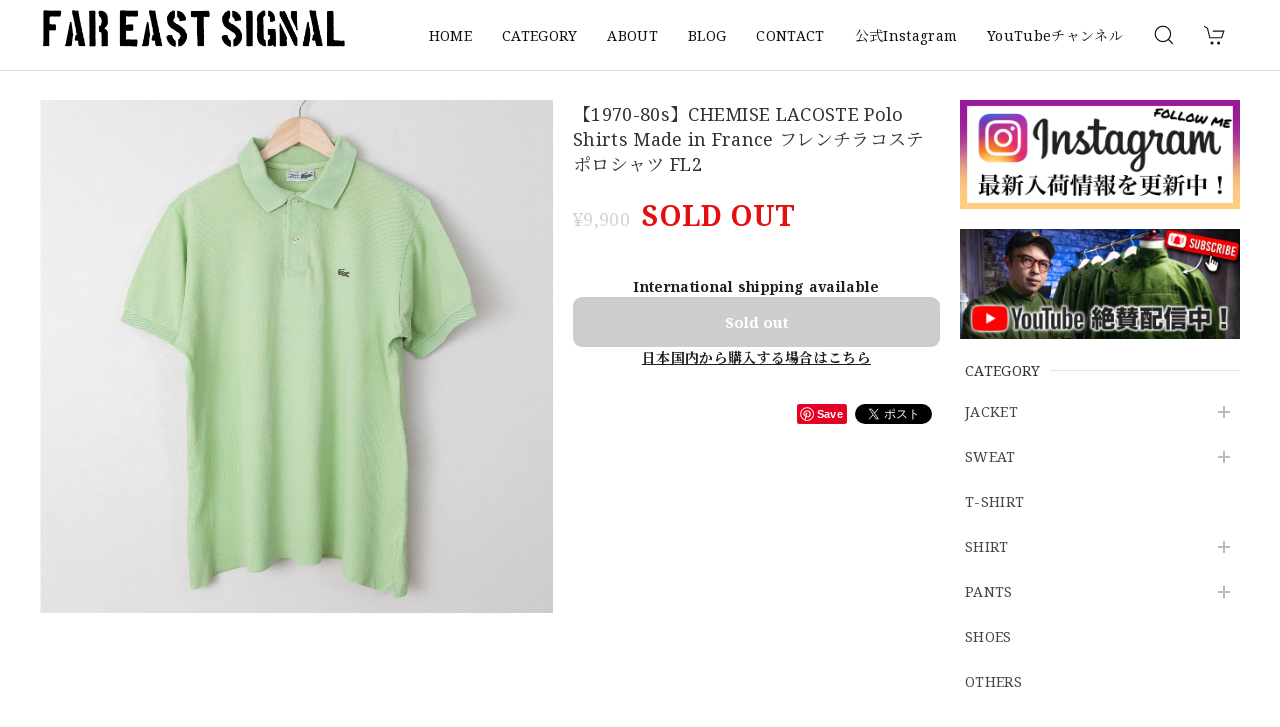

--- FILE ---
content_type: text/html; charset=UTF-8
request_url: https://www.far-east-signal.com/items/64447444/reviews?format=user&score=&page=1
body_size: 3311
content:
				<li class="review01__listChild">
			<figure class="review01__itemInfo">
				<a href="/items/83518991" class="review01__imgWrap">
					<img src="https://baseec-img-mng.akamaized.net/images/item/origin/0e830926e0fb957d3a1dc79e90e5fd84.jpg?imformat=generic&q=90&im=Resize,width=146,type=normal" alt="【REMAKE】U.S.Army IPFU T-Shirt &quot;BEETHOVEN&quot; アメリカ軍 IPFU Tシャツ ベートーヴェン ベートーベン リメイク" class="review01__img">
				</a>
				<figcaption class="review01__item">
					<i class="review01__iconImg ico--good"></i>
					<p class="review01__itemName">【REMAKE】U.S.Army IPFU T-Shirt &quot;BEETHOVEN&quot; アメリカ軍 IPFU Tシャツ ベートーヴェン ベートーベン リメイク</p>
										<p class="review01__itemVariation">LARGE</p>
										<time datetime="2026-01-14" class="review01__date">2026/01/14</time>
				</figcaption>
			</figure><!-- /.review01__itemInfo -->
								</li>
				<li class="review01__listChild">
			<figure class="review01__itemInfo">
				<a href="/items/103300413" class="review01__imgWrap">
					<img src="https://baseec-img-mng.akamaized.net/images/item/origin/ef254fd66e82d534867cf6bb63f0459e.jpg?imformat=generic&q=90&im=Resize,width=146,type=normal" alt="※WEB限定初売り【DEADSTOCK】U.S.Air.Force 1000D Nylon Flyers Kit Bag アメリカ空軍 実物 フライヤーズ キットバッグ ナイロン デッドストック" class="review01__img">
				</a>
				<figcaption class="review01__item">
					<i class="review01__iconImg ico--bad"></i>
					<p class="review01__itemName">※WEB限定初売り【DEADSTOCK】U.S.Air.Force 1000D Nylon Flyers Kit Bag アメリカ空軍 実物 フライヤーズ キットバッグ ナイロン デッドストック</p>
										<time datetime="2026-01-13" class="review01__date">2026/01/13</time>
				</figcaption>
			</figure><!-- /.review01__itemInfo -->
						<p class="review01__comment">実物のデッドストックとの事でしたが、内側がベタベタで使い物になりません。まあ仕方ないと思い何度か洗濯機で洗ったところ、生地がほつれてはじめ、ついには縫い目までほつれて穴が空きました。
米軍実物はこんなもんですか？
粗悪品としか思えません。
ずっと探していた物だっただけに非常に残念です。</p>
								</li>
				<li class="review01__listChild">
			<figure class="review01__itemInfo">
				<a href="/items/120069238" class="review01__imgWrap">
					<img src="https://baseec-img-mng.akamaized.net/images/item/origin/df6f7641523ff2df76ea520e4f9125f7.jpg?imformat=generic&q=90&im=Resize,width=146,type=normal" alt="※WEB限定初売り【DEADSTOCK】U.S.Army ECWCS Gen3 Level3 Polartec Fleece Jacket &quot;Coyote&quot; Made in USA 実物 アメリカ軍 ポーラテック フリース コヨーテ デッドストック 希少色 アメリカ製" class="review01__img">
				</a>
				<figcaption class="review01__item">
					<i class="review01__iconImg ico--good"></i>
					<p class="review01__itemName">※WEB限定初売り【DEADSTOCK】U.S.Army ECWCS Gen3 Level3 Polartec Fleece Jacket &quot;Coyote&quot; Made in USA 実物 アメリカ軍 ポーラテック フリース コヨーテ デッドストック 希少色 アメリカ製</p>
										<time datetime="2026-01-10" class="review01__date">2026/01/10</time>
				</figcaption>
			</figure><!-- /.review01__itemInfo -->
								</li>
				<li class="review01__listChild">
			<figure class="review01__itemInfo">
				<a href="/items/101072676" class="review01__imgWrap">
					<img src="https://baseec-img-mng.akamaized.net/images/item/origin/ed66e06ba5cc1b21e549e652382b1f81.jpg?imformat=generic&q=90&im=Resize,width=146,type=normal" alt="※WEB限定初売り【DEADSTOCK】U.S.Army ECWCS GEN3 LEVEL6 GORE-TEX Trousers &quot;M-R&quot; OCP 実物放出品 アメリカ軍 デッドストック スコーピオンW2 マルチカム オーバーパンツ 希少" class="review01__img">
				</a>
				<figcaption class="review01__item">
					<i class="review01__iconImg ico--good"></i>
					<p class="review01__itemName">※WEB限定初売り【DEADSTOCK】U.S.Army ECWCS GEN3 LEVEL6 GORE-TEX Trousers &quot;M-R&quot; OCP 実物放出品 アメリカ軍 デッドストック スコーピオンW2 マルチカム オーバーパンツ 希少</p>
										<time datetime="2026-01-09" class="review01__date">2026/01/09</time>
				</figcaption>
			</figure><!-- /.review01__itemInfo -->
								</li>
				<li class="review01__listChild">
			<figure class="review01__itemInfo">
				<a href="/items/60250832" class="review01__imgWrap">
					<img src="https://baseec-img-mng.akamaized.net/images/item/origin/2594a8b61396322d88ef8db81c158f1c.jpg?imformat=generic&q=90&im=Resize,width=146,type=normal" alt="【DEADSTOCK】60s French Army Cotton Belt" class="review01__img">
				</a>
				<figcaption class="review01__item">
					<i class="review01__iconImg ico--good"></i>
					<p class="review01__itemName">【DEADSTOCK】60s French Army Cotton Belt</p>
										<time datetime="2026-01-09" class="review01__date">2026/01/09</time>
				</figcaption>
			</figure><!-- /.review01__itemInfo -->
								</li>
				<li class="review01__listChild">
			<figure class="review01__itemInfo">
				<a href="/items/120069238" class="review01__imgWrap">
					<img src="https://baseec-img-mng.akamaized.net/images/item/origin/df6f7641523ff2df76ea520e4f9125f7.jpg?imformat=generic&q=90&im=Resize,width=146,type=normal" alt="※WEB限定初売り【DEADSTOCK】U.S.Army ECWCS Gen3 Level3 Polartec Fleece Jacket &quot;Coyote&quot; Made in USA 実物 アメリカ軍 ポーラテック フリース コヨーテ デッドストック 希少色 アメリカ製" class="review01__img">
				</a>
				<figcaption class="review01__item">
					<i class="review01__iconImg ico--good"></i>
					<p class="review01__itemName">※WEB限定初売り【DEADSTOCK】U.S.Army ECWCS Gen3 Level3 Polartec Fleece Jacket &quot;Coyote&quot; Made in USA 実物 アメリカ軍 ポーラテック フリース コヨーテ デッドストック 希少色 アメリカ製</p>
										<time datetime="2026-01-09" class="review01__date">2026/01/09</time>
				</figcaption>
			</figure><!-- /.review01__itemInfo -->
						<p class="review01__comment">今回、親切な対応していただきありがとうございました。
商品も非常に良かったです。
これからもよろしくお願いします。
YouTubeの動画も楽しみにしてます。
ありがとうございました。</p>
								</li>
				<li class="review01__listChild">
			<figure class="review01__itemInfo">
				<a href="/items/95325487" class="review01__imgWrap">
					<img src="https://baseec-img-mng.akamaized.net/images/item/origin/52cfee960546452eb7f513e0cc4cce03.jpg?imformat=generic&q=90&im=Resize,width=146,type=normal" alt="※WEB限定初売り【DEADSTOCK】&quot;L-R&quot; U.S.Army ECWCS Gen3 Level7 Jacket TENNIER INDUSTRIES社製 実物 アメリカ軍 エクワックス レベル7 デッドストック 希少 次世代モデル" class="review01__img">
				</a>
				<figcaption class="review01__item">
					<i class="review01__iconImg ico--good"></i>
					<p class="review01__itemName">※WEB限定初売り【DEADSTOCK】&quot;L-R&quot; U.S.Army ECWCS Gen3 Level7 Jacket TENNIER INDUSTRIES社製 実物 アメリカ軍 エクワックス レベル7 デッドストック 希少 次世代モデル</p>
										<time datetime="2026-01-07" class="review01__date">2026/01/07</time>
				</figcaption>
			</figure><!-- /.review01__itemInfo -->
						<p class="review01__comment">迅速、丁寧な対応に感謝します。このlevel7がセールで買えるなんて驚き‼️です。しかも納入されたバッキングのままで所有欲を満たしてくれます。シワだらけなので洗ってから着用します。また他の商品も買いたいと思います。</p>
								</li>
				<li class="review01__listChild">
			<figure class="review01__itemInfo">
				<a href="/items/119532331" class="review01__imgWrap">
					<img src="https://baseec-img-mng.akamaized.net/images/item/origin/3a2d1043afc44a81f5a6cc0920df271b.jpg?imformat=generic&q=90&im=Resize,width=146,type=normal" alt="※WEB限定初売り【DEADSTOCK】&quot;M-R&quot; U.S.Army ECWCS Gen3 Level7 Jacket TENNIER INDUSTRIES社製 実物 アメリカ軍 エクワックス レベル7 デッドストック 希少 次世代モデル" class="review01__img">
				</a>
				<figcaption class="review01__item">
					<i class="review01__iconImg ico--good"></i>
					<p class="review01__itemName">※WEB限定初売り【DEADSTOCK】&quot;M-R&quot; U.S.Army ECWCS Gen3 Level7 Jacket TENNIER INDUSTRIES社製 実物 アメリカ軍 エクワックス レベル7 デッドストック 希少 次世代モデル</p>
										<time datetime="2026-01-05" class="review01__date">2026/01/05</time>
				</figcaption>
			</figure><!-- /.review01__itemInfo -->
						<p class="review01__comment">購入から到着まで迅速でした。
購入手続後の連絡もマメにいただき、梱包もしっかりとしていました。
商品も何ら問題もございません。
今、到着して試着してから皺伸ばしの為におうちクリーニングで洗濯中でございます。
乾いて着るのが楽しみです。
ありがとうございました。</p>
								</li>
				<li class="review01__listChild">
			<figure class="review01__itemInfo">
				<a href="/items/130078892" class="review01__imgWrap">
					<img src="https://baseec-img-mng.akamaized.net/images/item/origin/319464756a124d6a077ba0255aa00d90.jpg?imformat=generic&q=90&im=Resize,width=146,type=normal" alt="【Authentic Reproduction Products®】&quot;International Spec: Size42&quot; Premium Classic Mohair Cardigan W/Pocket  &quot;Mahogany Brown&quot; モヘア プレミアム クラシック カーディガン ポケット付き マホガニーブラウン" class="review01__img">
				</a>
				<figcaption class="review01__item">
					<i class="review01__iconImg ico--good"></i>
					<p class="review01__itemName">【Authentic Reproduction Products®】&quot;International Spec: Size42&quot; Premium Classic Mohair Cardigan W/Pocket  &quot;Mahogany Brown&quot; モヘア プレミアム クラシック カーディガン ポケット付き マホガニーブラウン</p>
										<time datetime="2026-01-05" class="review01__date">2026/01/05</time>
				</figcaption>
			</figure><!-- /.review01__itemInfo -->
						<p class="review01__comment">本日無事届きました。
再販にてサイズ42を購入できて良かったです。
サイズ感も思っていた通りで春先まで重宝します。</p>
								</li>
				<li class="review01__listChild">
			<figure class="review01__itemInfo">
				<a href="/items/103112996" class="review01__imgWrap">
					<img src="https://baseec-img-mng.akamaized.net/images/item/origin/6d5b5215abbde7840a310d112df51cae.jpg?imformat=generic&q=90&im=Resize,width=146,type=normal" alt="※WEB限定初売り【DEADSTOCK】U.S.Army ECWCS GEN3 LEVEL6 GORE-TEX Jacket &quot;M-R&quot; OCP 実物放出品 アメリカ軍 デッドストック スコーピオンW2 マルチカム 希少  新品未使用" class="review01__img">
				</a>
				<figcaption class="review01__item">
					<i class="review01__iconImg ico--good"></i>
					<p class="review01__itemName">※WEB限定初売り【DEADSTOCK】U.S.Army ECWCS GEN3 LEVEL6 GORE-TEX Jacket &quot;M-R&quot; OCP 実物放出品 アメリカ軍 デッドストック スコーピオンW2 マルチカム 希少  新品未使用</p>
										<time datetime="2026-01-05" class="review01__date">2026/01/05</time>
				</figcaption>
			</figure><!-- /.review01__itemInfo -->
								</li>
				<li class="review01__listChild">
			<figure class="review01__itemInfo">
				<a href="/items/60250832" class="review01__imgWrap">
					<img src="https://baseec-img-mng.akamaized.net/images/item/origin/2594a8b61396322d88ef8db81c158f1c.jpg?imformat=generic&q=90&im=Resize,width=146,type=normal" alt="【DEADSTOCK】60s French Army Cotton Belt" class="review01__img">
				</a>
				<figcaption class="review01__item">
					<i class="review01__iconImg ico--good"></i>
					<p class="review01__itemName">【DEADSTOCK】60s French Army Cotton Belt</p>
										<time datetime="2026-01-02" class="review01__date">2026/01/02</time>
				</figcaption>
			</figure><!-- /.review01__itemInfo -->
								</li>
				<li class="review01__listChild">
			<figure class="review01__itemInfo">
				<a href="/items/119532331" class="review01__imgWrap">
					<img src="https://baseec-img-mng.akamaized.net/images/item/origin/3a2d1043afc44a81f5a6cc0920df271b.jpg?imformat=generic&q=90&im=Resize,width=146,type=normal" alt="※再入荷【DEADSTOCK】&quot;M-R&quot; U.S.Army ECWCS Gen3 Level7 Jacket TENNIER INDUSTRIES社製 実物 アメリカ軍 エクワックス レベル7 デッドストック 希少 次世代モデル" class="review01__img">
				</a>
				<figcaption class="review01__item">
					<i class="review01__iconImg ico--good"></i>
					<p class="review01__itemName">※再入荷【DEADSTOCK】&quot;M-R&quot; U.S.Army ECWCS Gen3 Level7 Jacket TENNIER INDUSTRIES社製 実物 アメリカ軍 エクワックス レベル7 デッドストック 希少 次世代モデル</p>
										<time datetime="2025-12-29" class="review01__date">2025/12/29</time>
				</figcaption>
			</figure><!-- /.review01__itemInfo -->
						<p class="review01__comment">身長179ｃｍ　体重94kg　胸囲110ｃｍ　筋トレガチ勢です。
サイズ：L-Rと悩みましたが、サイズをジャスト感で着たかったので
思い切ってサイズ：M-Rを発注しました。
自分は暑がりなので（笑）レベル7の中は
Tシャツ１枚もしくはロングTシャツ１枚で着る事をイメージしてました。
ひとつの賭けでしたが、イメージ通りでとても満足致しました。
素材も柔らかくとても良いです。
本物のレベル7最高です。

ショップ様の対応もとても良く
即日発送でとても迅速に対応して頂きました。</p>
								</li>
				<li class="review01__listChild">
			<figure class="review01__itemInfo">
				<a href="/items/80385662" class="review01__imgWrap">
					<img src="https://baseec-img-mng.akamaized.net/images/item/origin/25d7f34ebb071ba658743ba85462f1a5.jpg?imformat=generic&q=90&im=Resize,width=146,type=normal" alt="【DEADSTOCK】U.S.Army ECWCS Gen3 Level3 Fleece Jacket &quot;Foliage Green &quot; 実物 エクワックス フリース フォリッジグリーン 未使用品 デッドストック" class="review01__img">
				</a>
				<figcaption class="review01__item">
					<i class="review01__iconImg ico--good"></i>
					<p class="review01__itemName">【DEADSTOCK】U.S.Army ECWCS Gen3 Level3 Fleece Jacket &quot;Foliage Green &quot; 実物 エクワックス フリース フォリッジグリーン 未使用品 デッドストック</p>
										<p class="review01__itemVariation">SMALL REGULAR</p>
										<time datetime="2025-12-28" class="review01__date">2025/12/28</time>
				</figcaption>
			</figure><!-- /.review01__itemInfo -->
								</li>
				<li class="review01__listChild">
			<figure class="review01__itemInfo">
				<a href="/items/83068711" class="review01__imgWrap">
					<img src="https://baseec-img-mng.akamaized.net/images/item/origin/4c10d504442e6eb0dfbe07934f40ec22.jpg?imformat=generic&q=90&im=Resize,width=146,type=normal" alt="【yoused】LEATHER DRIVER&#039;S JACKET ユーズド リメイク レザードライバーズジャケット" class="review01__img">
				</a>
				<figcaption class="review01__item">
					<i class="review01__iconImg ico--good"></i>
					<p class="review01__itemName">【yoused】LEATHER DRIVER&#039;S JACKET ユーズド リメイク レザードライバーズジャケット</p>
										<p class="review01__itemVariation">サイズ  ２</p>
										<time datetime="2025-12-26" class="review01__date">2025/12/26</time>
				</figcaption>
			</figure><!-- /.review01__itemInfo -->
						<p class="review01__comment">発送早くありがとうございます
試着しましたがサイズ感は問題なくとても着やすくてカッコいいです。去年？の動画を見て欲しいと思ってたので購入出来て良かったです。他の型も欲しくなるのもわかりますがサイズがちょっと小さいのが残念…</p>
								</li>
				<li class="review01__listChild">
			<figure class="review01__itemInfo">
				<a href="/items/127890423" class="review01__imgWrap">
					<img src="https://baseec-img-mng.akamaized.net/images/item/origin/c936e87e58342dfce01a4055e582a8cf.jpg?imformat=generic&q=90&im=Resize,width=146,type=normal" alt="【Authentic Reproduction Products®】Shaggy Man™ Mohair Cardigan W/Pocket &quot;Pure Black&quot; モヘアカーディガン シャギーマン  ポケット付き" class="review01__img">
				</a>
				<figcaption class="review01__item">
					<i class="review01__iconImg ico--good"></i>
					<p class="review01__itemName">【Authentic Reproduction Products®】Shaggy Man™ Mohair Cardigan W/Pocket &quot;Pure Black&quot; モヘアカーディガン シャギーマン  ポケット付き</p>
										<time datetime="2025-12-24" class="review01__date">2025/12/24</time>
				</figcaption>
			</figure><!-- /.review01__itemInfo -->
						<p class="review01__comment">最高のモヘアです！またリピートさせていただきます！</p>
								</li>
				<li class="review01__listChild">
			<figure class="review01__itemInfo">
				<a href="/items/127890423" class="review01__imgWrap">
					<img src="https://baseec-img-mng.akamaized.net/images/item/origin/c936e87e58342dfce01a4055e582a8cf.jpg?imformat=generic&q=90&im=Resize,width=146,type=normal" alt="【Authentic Reproduction Products®】Shaggy Man™ Mohair Cardigan W/Pocket &quot;Pure Black&quot; モヘアカーディガン シャギーマン  ポケット付き" class="review01__img">
				</a>
				<figcaption class="review01__item">
					<i class="review01__iconImg ico--good"></i>
					<p class="review01__itemName">【Authentic Reproduction Products®】Shaggy Man™ Mohair Cardigan W/Pocket &quot;Pure Black&quot; モヘアカーディガン シャギーマン  ポケット付き</p>
										<time datetime="2025-12-18" class="review01__date">2025/12/18</time>
				</figcaption>
			</figure><!-- /.review01__itemInfo -->
						<p class="review01__comment">マホガニーブラウンに続き最高でした😃
ありがとうございました😊</p>
								</li>
				<li class="review01__listChild">
			<figure class="review01__itemInfo">
				<a href="/items/95745505" class="review01__imgWrap">
					<img src="https://baseec-img-mng.akamaized.net/images/item/origin/f5b9d71f10726b61e647b5796477a73f.jpg?imformat=generic&q=90&im=Resize,width=146,type=normal" alt="【USED】Canadian Army IECS Fleece Pants 実物 カナダ軍 フリースパンツ ユーズド" class="review01__img">
				</a>
				<figcaption class="review01__item">
					<i class="review01__iconImg ico--good"></i>
					<p class="review01__itemName">【USED】Canadian Army IECS Fleece Pants 実物 カナダ軍 フリースパンツ ユーズド</p>
										<p class="review01__itemVariation">①サイズ</p>
										<time datetime="2025-12-18" class="review01__date">2025/12/18</time>
				</figcaption>
			</figure><!-- /.review01__itemInfo -->
								</li>
				<li class="review01__listChild">
			<figure class="review01__itemInfo">
				<a href="/items/64106554" class="review01__imgWrap">
					<img src="https://baseec-img-mng.akamaized.net/images/item/origin/6780ebc78540a734bcd595717532b643.jpg?imformat=generic&q=90&im=Resize,width=146,type=normal" alt="【1950s】Swiss Army Denim Work Trousers &quot;Used&quot; スイス軍 デニムパンツ 前期型 メタルボタン 希少 レア" class="review01__img">
				</a>
				<figcaption class="review01__item">
					<i class="review01__iconImg ico--good"></i>
					<p class="review01__itemName">【1950s】Swiss Army Denim Work Trousers &quot;Used&quot; スイス軍 デニムパンツ 前期型 メタルボタン 希少 レア</p>
										<p class="review01__itemVariation">I</p>
										<time datetime="2025-12-15" class="review01__date">2025/12/15</time>
				</figcaption>
			</figure><!-- /.review01__itemInfo -->
								</li>
				<li class="review01__listChild">
			<figure class="review01__itemInfo">
				<a href="/items/103300413" class="review01__imgWrap">
					<img src="https://baseec-img-mng.akamaized.net/images/item/origin/ef254fd66e82d534867cf6bb63f0459e.jpg?imformat=generic&q=90&im=Resize,width=146,type=normal" alt="【DEADSTOCK】U.S.Air.Force 1000D Nylon Flyers Kit Bag アメリカ空軍 実物 フライヤーズ キットバッグ ナイロン デッドストック" class="review01__img">
				</a>
				<figcaption class="review01__item">
					<i class="review01__iconImg ico--good"></i>
					<p class="review01__itemName">【DEADSTOCK】U.S.Air.Force 1000D Nylon Flyers Kit Bag アメリカ空軍 実物 フライヤーズ キットバッグ ナイロン デッドストック</p>
										<time datetime="2025-12-13" class="review01__date">2025/12/13</time>
				</figcaption>
			</figure><!-- /.review01__itemInfo -->
								</li>
				<li class="review01__listChild">
			<figure class="review01__itemInfo">
				<a href="/items/93986331" class="review01__imgWrap">
					<img src="https://baseec-img-mng.akamaized.net/images/item/origin/31b7e50688682b5e00403740ef14d55c.jpg?imformat=generic&q=90&im=Resize,width=146,type=normal" alt="【DEADSTOCK】U.S. Army Sweat Pants by SOFFE アメリカ陸軍 ソフィー社製 ARMY スウェットパンツ デッドストック" class="review01__img">
				</a>
				<figcaption class="review01__item">
					<i class="review01__iconImg ico--good"></i>
					<p class="review01__itemName">【DEADSTOCK】U.S. Army Sweat Pants by SOFFE アメリカ陸軍 ソフィー社製 ARMY スウェットパンツ デッドストック</p>
										<time datetime="2025-12-12" class="review01__date">2025/12/12</time>
				</figcaption>
			</figure><!-- /.review01__itemInfo -->
								</li>
		

--- FILE ---
content_type: text/css
request_url: https://basefile.akamaized.net/dolcevivace-shopselect-net/60d6909c616cf/discovery.font.css
body_size: 493
content:
/* Dolce & Vivace
 * http://dolcevivace.com/
 * Copyright 2021 Dolce & Vivace
 */

@charset "utf-8";

html,
.font_reset,
h1,
.uk-h1,
h2,
.uk-h2,
h3,
.uk-h3,
h4,
.uk-h4,
h5,
.uk-h5,
h6,
.uk-h6,
.uk-heading-small,
.uk-heading-medium,
.uk-heading-large,
.uk-heading-xlarge,
.uk-heading-2xlarge,
.uk-navbar-nav > li > a,
.uk-navbar-item,
.uk-navbar-toggle,
.uk-logo{
	font-family: 'Noto Serif', 'Noto Serif JP', 'ヒラギノ明朝 ProN W6', 'HiraMinProN-W6', 'HG明朝E', 'ＭＳ Ｐ明朝', 'MS PMincho', 'MS 明朝', serif !important;
}

#header-menu-sp h2,
.sidebar h2,
footer h3,
footer h4{
  font-family: 'Noto Serif', 'Noto Serif JP', 'ヒラギノ明朝 ProN W6', 'HiraMinProN-W6', 'HG明朝E', 'ＭＳ Ｐ明朝', 'MS PMincho', 'MS 明朝', serif !important;
}

input,
select,
textarea {
  font-family: -apple-system, BlinkMacSystemFont, "Helvetica Neue", "ヒラギノ角ゴ ProN W3", Hiragino Kaku Gothic ProN, Arial, "メイリオ", Meiryo, sans-serif !important;
}